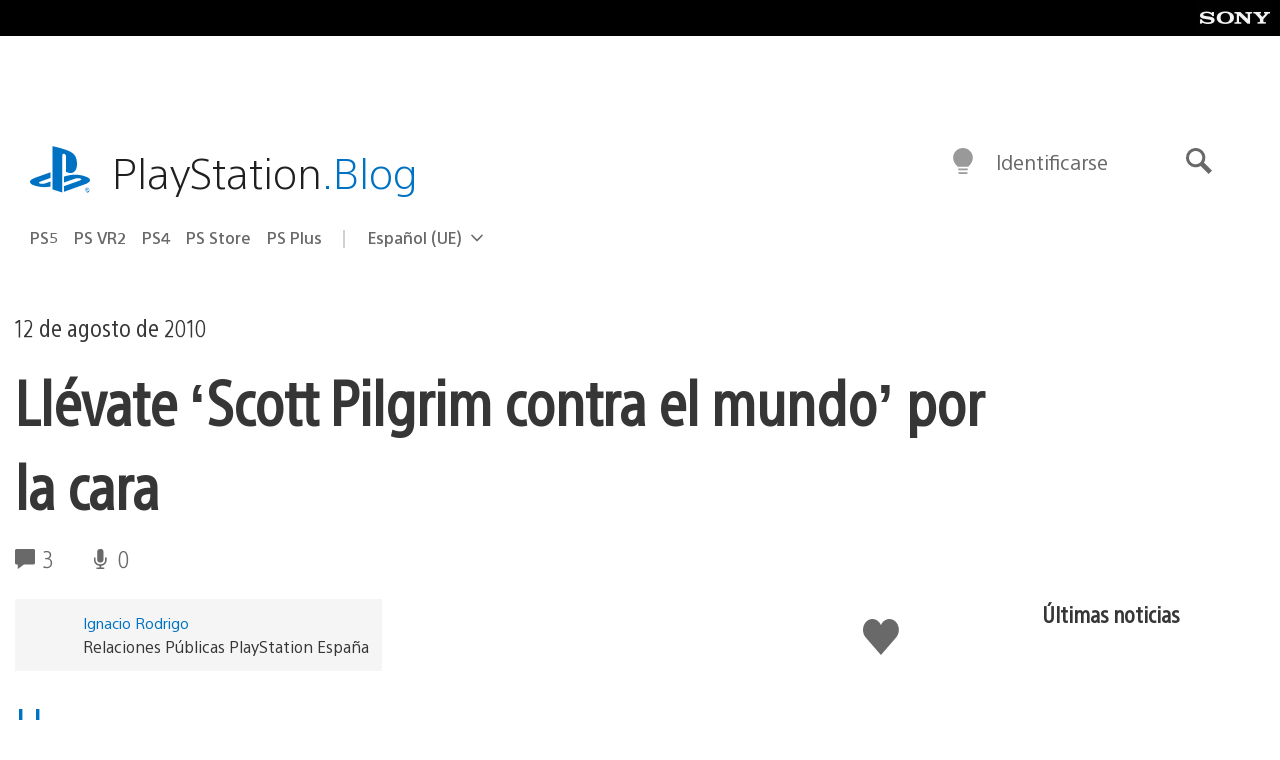

--- FILE ---
content_type: application/x-javascript;charset=utf-8
request_url: https://smetrics.aem.playstation.com/id?d_visid_ver=5.5.0&d_fieldgroup=A&mcorgid=BD260C0F53C9733E0A490D45%40AdobeOrg&mid=40199100915241556422155844559627543351&ts=1768708199106
body_size: -40
content:
{"mid":"40199100915241556422155844559627543351"}